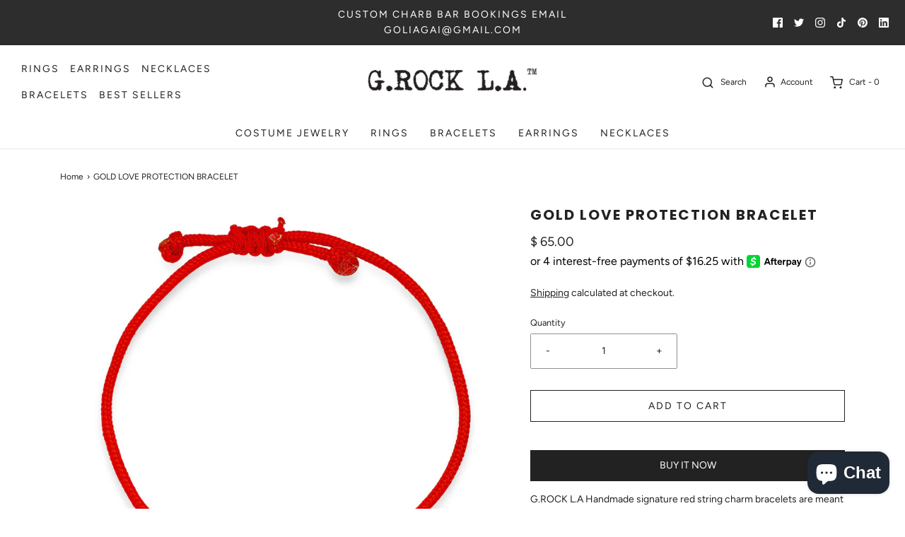

--- FILE ---
content_type: text/css
request_url: https://grockla.com/cdn/shop/t/11/assets/custom.css?v=60929843993882887651617064615
body_size: -759
content:
/*# sourceMappingURL=/cdn/shop/t/11/assets/custom.css.map?v=60929843993882887651617064615 */
